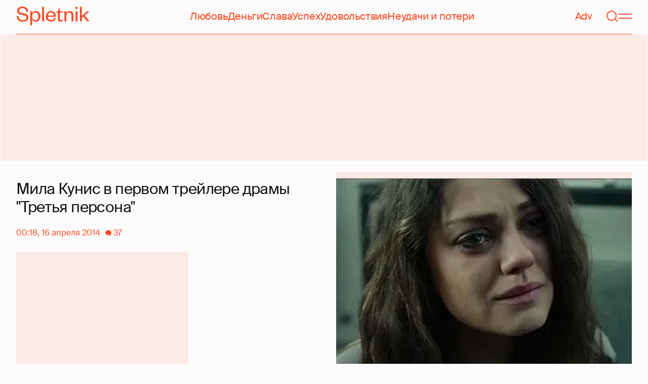

--- FILE ---
content_type: text/html; charset=utf-8
request_url: https://www.google.com/recaptcha/api2/aframe
body_size: 267
content:
<!DOCTYPE HTML><html><head><meta http-equiv="content-type" content="text/html; charset=UTF-8"></head><body><script nonce="qmLp308i0DSOqOrPPlK7Ng">/** Anti-fraud and anti-abuse applications only. See google.com/recaptcha */ try{var clients={'sodar':'https://pagead2.googlesyndication.com/pagead/sodar?'};window.addEventListener("message",function(a){try{if(a.source===window.parent){var b=JSON.parse(a.data);var c=clients[b['id']];if(c){var d=document.createElement('img');d.src=c+b['params']+'&rc='+(localStorage.getItem("rc::a")?sessionStorage.getItem("rc::b"):"");window.document.body.appendChild(d);sessionStorage.setItem("rc::e",parseInt(sessionStorage.getItem("rc::e")||0)+1);localStorage.setItem("rc::h",'1769061573078');}}}catch(b){}});window.parent.postMessage("_grecaptcha_ready", "*");}catch(b){}</script></body></html>

--- FILE ---
content_type: application/javascript; charset=utf-8
request_url: https://fundingchoicesmessages.google.com/f/AGSKWxUIt2Gxu74vHMaoZ3PS4o-aKp_B_ZOmCqfcc2LIWBPFPEfgXkPMbHV6p_UhEJ5EKwIsb4BD6bDf1n9s8iAN0JnBF3YIrIFiD33G_XuT_ftUCbfXi5JoduPZtZqYtWKD9VIkcguD_ytzcnn6lSD17TfYNJU64f-u9ZV66h7Xi0j3z8OXX02QoOdx2l9M/_/ad_display./parseForAds.-advertising/vast//delivery/avw.-bin/ad_
body_size: -1289
content:
window['99c012e9-1a32-4760-a9bd-7ad86be64544'] = true;